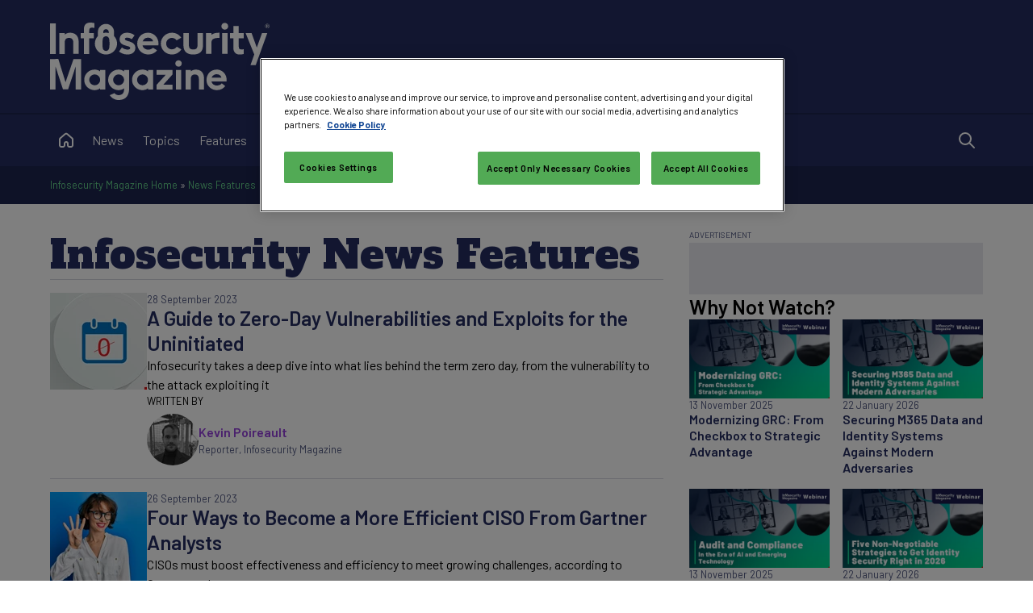

--- FILE ---
content_type: text/html; charset=utf-8
request_url: https://www.google.com/recaptcha/api2/aframe
body_size: 182
content:
<!DOCTYPE HTML><html><head><meta http-equiv="content-type" content="text/html; charset=UTF-8"></head><body><script nonce="_OvCRjYEnOxe52o05tptCQ">/** Anti-fraud and anti-abuse applications only. See google.com/recaptcha */ try{var clients={'sodar':'https://pagead2.googlesyndication.com/pagead/sodar?'};window.addEventListener("message",function(a){try{if(a.source===window.parent){var b=JSON.parse(a.data);var c=clients[b['id']];if(c){var d=document.createElement('img');d.src=c+b['params']+'&rc='+(localStorage.getItem("rc::a")?sessionStorage.getItem("rc::b"):"");window.document.body.appendChild(d);sessionStorage.setItem("rc::e",parseInt(sessionStorage.getItem("rc::e")||0)+1);localStorage.setItem("rc::h",'1769477984999');}}}catch(b){}});window.parent.postMessage("_grecaptcha_ready", "*");}catch(b){}</script></body></html>